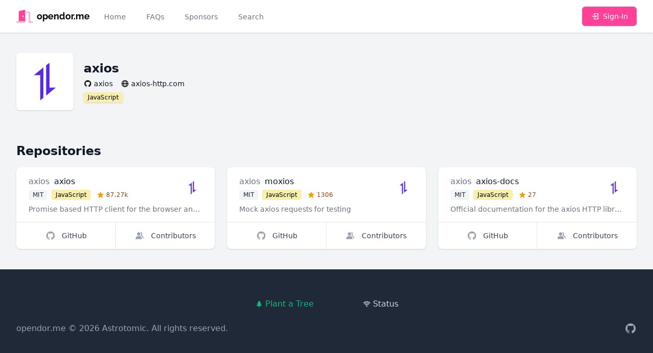

--- FILE ---
content_type: text/html; charset=UTF-8
request_url: https://opendor.me/@axios
body_size: 5758
content:
<!DOCTYPE html>
<html lang="en">
<head>
    <meta charset="UTF-8">
    <meta name="viewport" content="width=device-width, initial-scale=1">

    <link rel="dns-prefetch" href="https://avatars.githubusercontent.com"/>
    <link rel="dns-prefetch" href="https://images.unsplash.com"/>

    <title>axios | opendor.me</title>
    
    <link rel="apple-touch-icon" sizes="180x180" href="https://opendor.me/apple-touch-icon.png">
    <link rel="icon" type="image/png" sizes="32x32" href="https://opendor.me/favicon-32x32.png">
    <link rel="icon" type="image/png" sizes="16x16" href="https://opendor.me/favicon-16x16.png">
    <link rel="manifest" href="https://opendor.me/site.webmanifest">
    <link rel="mask-icon" href="https://opendor.me/safari-pinned-tab.svg" color="#ff4297">
    <meta name="apple-mobile-web-app-title" content="opendor.me">
    <meta name="application-name" content="opendor.me">
    <meta name="msapplication-TileColor" content="#ff4297">
    <meta name="msapplication-TileImage" content="https://opendor.me/mstile-144x144.png">
    <meta name="theme-color" content="#ffffff">

    <link rel="sitemap" type="application/xml" href="https://opendor.me/sitemap.xml"/>
    <link rel="canonical" href="https://opendor.me/@axios"/>

    <meta property="og:type" content="website">
<meta property="og:title" content="axios | opendor.me">
<meta property="og:locale" content="en">
<meta property="og:site_name" content="opendor.me">
<meta property="og:url" content="https://opendor.me/@axios">
<meta property="twitter:card" content="summary">
<meta property="twitter:title" content="axios | opendor.me">
<meta property="twitter:site" content="@astrotomic_oss">

    <link rel="stylesheet" href="https://opendor.me/css/app.css?id=ed960def60459ce97e3c7e3417d60b01"/>

    <script nonce="gjvKHQS5kOSH22Rz9SvP8HHcd1LaDiqH">
        window.ALGOLIA_ID = 'C560NKSR7Y';
        window.ALGOLIA_KEY = '4ad43a3167370b7dcf3ce23a2d95e2f3';
    </script>

    <script nonce="gjvKHQS5kOSH22Rz9SvP8HHcd1LaDiqH">
        if ('serviceWorker' in navigator) {
            navigator.serviceWorker.register('https://opendor.me/serviceworker.js')
                .then(function (registration) {
                    registration.update();
                });
        }
    </script>

    </head>
<body class="antialiased flex flex-col min-h-screen bg-gray-100">
<nav x-data="{ open: false }" class="sticky top-0 z-50 bg-white shadow">
    <div class="px-2 mx-auto max-w-7xl sm:px-6 lg:px-8">
        <div class="flex relative justify-between items-center h-16">
            <div class="flex absolute inset-y-0 left-0 items-center sm:hidden">
                
                <button type="button" class="inline-flex justify-center items-center p-2 text-gray-400 rounded-md hover:text-gray-500 hover:bg-gray-100 focus:outline-none focus:ring-2 focus:ring-inset focus:ring-brand-500" aria-controls="mobile-menu" @click="open = !open" aria-expanded="false" x-bind:aria-expanded="open.toString()">
                    <span class="sr-only">Toggle main menu</span>

                    <svg x-show="!open" x-cloak="1" class="block w-6 h-6" xmlns="http://www.w3.org/2000/svg" fill="currentColor" stroke="none" viewBox="0 0 24 24"><path d="M4 6h16v2H4zm0 5h16v2H4zm0 5h16v2H4z"/></svg>                    <svg x-show="open" x-cloak="1" class="block w-6 h-6" xmlns="http://www.w3.org/2000/svg" fill="currentColor" stroke="none" viewBox="0 0 24 24"><path d="m16.192 6.344-4.243 4.242-4.242-4.242-1.414 1.414L10.535 12l-4.242 4.242 1.414 1.414 4.242-4.242 4.243 4.242 1.414-1.414L13.364 12l4.242-4.242z"/></svg>                </button>
            </div>
            <div class="flex flex-1 justify-center items-center h-full sm:items-stretch sm:justify-start">

                
                <div class="flex flex-shrink-0 items-center">
                    <a href="https://opendor.me" class="flex items-center w-auto h-8 group" title="opendor.me">
    <svg class="w-8 h-8 text-brand-500 group-hover:text-brand-400" aria-hidden="true" focusable="false" role="img" xmlns="http://www.w3.org/2000/svg" viewBox="0 0 640 512"><g class="fa-group"><path class="fa-secondary" fill="currentColor" d="M0 464v32a16 16 0 0 0 16 16h336v-64H16a16 16 0 0 0-16 16zm624-16h-80V113.45C544 86.19 522.47 64 496 64H384v64h96v384h144a16 16 0 0 0 16-16v-32a16 16 0 0 0-16-16z" opacity="0.4"></path><path class="fa-primary" fill="currentColor" d="M312.24 1l-192 49.74C106 54.44 96 67.7 96 82.92V448h256V33.18C352 11.6 332.44-4.23 312.24 1zM264 288c-13.25 0-24-14.33-24-32s10.75-32 24-32 24 14.33 24 32-10.75 32-24 32z"></path></g></svg>
    <span class="block ml-2 text-lg font-bold group-hover:text-brand-500 font-logo">
        opendor.me
    </span>
</a>
                </div>

                
                <div class="hidden sm:ml-6 sm:flex sm:space-x-8">
                    <a
                        href="https://opendor.me"
                        class="
                            inline-flex items-center px-1 pt-1 text-sm font-medium border-b-2
                                                            border-transparent text-gray-500 hover:border-gray-300 hover:text-gray-700
                                                    "
                    >Home</a>

                    <a
                        href="https://opendor.me/faqs"
                        class="
                            inline-flex items-center px-1 pt-1 text-sm font-medium border-b-2
                                                            border-transparent text-gray-500 hover:border-gray-300 hover:text-gray-700
                                                    "
                    >FAQs</a>

                    <a
                        href="https://opendor.me/sponsors"
                        class="
                            inline-flex items-center px-1 pt-1 text-sm font-medium border-b-2
                                                            border-transparent text-gray-500 hover:border-gray-300 hover:text-gray-700
                                                    "
                    >Sponsors</a>

                    <a
                        href="https://opendor.me/search/user"
                        class="
                            inline-flex items-center px-1 pt-1 text-sm font-medium border-b-2
                                                            border-transparent text-gray-500 hover:border-gray-300 hover:text-gray-700
                                                    "
                    >Search</a>
                </div>
            </div>

                                            <div class="flex-shrink-0">
                    <a href="https://opendor.me/auth/github" class="inline-flex relative items-center py-2 px-4 text-sm font-medium text-white rounded-md border border-transparent shadow-sm bg-brand-500 hover:bg-brand-400 focus:outline-none focus:ring-2 focus:ring-offset-2 focus:ring-brand-500">
                        <svg class="mr-2 w-4 h-4" xmlns="http://www.w3.org/2000/svg" fill="currentColor" stroke="none" viewBox="0 0 24 24"><path d="m13 16 5-4-5-4v3H4v2h9z"/><path d="M20 3h-9c-1.103 0-2 .897-2 2v4h2V5h9v14h-9v-4H9v4c0 1.103.897 2 2 2h9c1.103 0 2-.897 2-2V5c0-1.103-.897-2-2-2z"/></svg>                        Sign-In
                    </a>
                </div>
                                                    </div>
    </div>

    
    <div class="sm:hidden" id="mobile-menu" x-show="open" x-cloak>
        <div class="pt-2 pb-4 space-y-1">
            <a
                href="https://opendor.me"
                class="
                    block py-2 pr-4 pl-3 text-base font-medium border-l-4
                                            border-transparent text-gray-500 hover:bg-gray-50 hover:border-gray-300 hover:text-gray-700
                                    "
            >Home</a>

            <a
                href="https://opendor.me/faqs"
                class="
                    block py-2 pr-4 pl-3 text-base font-medium border-l-4
                                            border-transparent text-gray-500 hover:bg-gray-50 hover:border-gray-300 hover:text-gray-700
                                    "
            >FAQs</a>

            <a
                href="https://opendor.me/sponsors"
                class="
                    block py-2 pr-4 pl-3 text-base font-medium border-l-4
                                            border-transparent text-gray-500 hover:bg-gray-50 hover:border-gray-300 hover:text-gray-700
                                    "
            >Sponsors</a>

            <a
                href="https://opendor.me/search/user"
                class="
                    block py-2 pr-4 pl-3 text-base font-medium border-l-4
                                            border-transparent text-gray-500 hover:bg-gray-50 hover:border-gray-300 hover:text-gray-700
                                    "
            >Search</a>
        </div>
    </div>
</nav>

    <main class="py-10">
        <div class="flex flex-col px-4 mx-auto space-y-3 max-w-3xl sm:px-6 lg:max-w-7xl lg:px-8">
        <div class="flex items-center space-x-5">
            <div class="flex-shrink-0">
                <div class="relative">
                    <img src="https://avatars.githubusercontent.com/u/32372333?s=192" alt="axios" loading="lazy" width="192" height="192" class="flex-shrink-0 rounded-md bg-white w-28 h-28 shadow"/>
                </div>
            </div>
            <div class="space-y-1">
                <h1 class="text-2xl font-bold text-gray-900">
                    axios
                                    </h1>
                <aside class="space-y-0.5">
    <div class="grid grid-flow-row gap-1 md:grid-flow-col md:gap-4 justify-start">
        <a href="https://github.com/axios" class="grid grid-flow-col gap-1 justify-start items-center group">
            <svg class="w-4 h-4 group-hover:text-gray-900" xmlns="http://www.w3.org/2000/svg" fill="currentColor" stroke="none" viewBox="0 0 24 24"><path fill-rule="evenodd" clip-rule="evenodd" d="M12.026 2c-5.509 0-9.974 4.465-9.974 9.974 0 4.406 2.857 8.145 6.821 9.465.499.09.679-.217.679-.481 0-.237-.008-.865-.011-1.696-2.775.602-3.361-1.338-3.361-1.338-.452-1.152-1.107-1.459-1.107-1.459-.905-.619.069-.605.069-.605 1.002.07 1.527 1.028 1.527 1.028.89 1.524 2.336 1.084 2.902.829.091-.645.351-1.085.635-1.334-2.214-.251-4.542-1.107-4.542-4.93 0-1.087.389-1.979 1.024-2.675-.101-.253-.446-1.268.099-2.64 0 0 .837-.269 2.742 1.021a9.582 9.582 0 0 1 2.496-.336 9.554 9.554 0 0 1 2.496.336c1.906-1.291 2.742-1.021 2.742-1.021.545 1.372.203 2.387.099 2.64.64.696 1.024 1.587 1.024 2.675 0 3.833-2.33 4.675-4.552 4.922.355.308.675.916.675 1.846 0 1.334-.012 2.41-.012 2.737 0 .267.178.577.687.479C19.146 20.115 22 16.379 22 11.974 22 6.465 17.535 2 12.026 2z"/></svg>            
            <span class="text-sm font-medium text-gray-900 group-hover:text-brand-500 truncate">
                axios
            </span>
        </a>

        
                <a href="https://axios-http.com" class="grid grid-flow-col gap-1 justify-start items-center group">
            <svg class="w-4 h-4 group-hover:text-gray-900" xmlns="http://www.w3.org/2000/svg" fill="currentColor" stroke="none" viewBox="0 0 24 24"><path d="M12 2C6.486 2 2 6.486 2 12s4.486 10 10 10 10-4.486 10-10S17.514 2 12 2zm7.931 9h-2.764a14.67 14.67 0 0 0-1.792-6.243A8.013 8.013 0 0 1 19.931 11zM12.53 4.027c1.035 1.364 2.427 3.78 2.627 6.973H9.03c.139-2.596.994-5.028 2.451-6.974.172-.01.344-.026.519-.026.179 0 .354.016.53.027zm-3.842.7C7.704 6.618 7.136 8.762 7.03 11H4.069a8.013 8.013 0 0 1 4.619-6.273zM4.069 13h2.974c.136 2.379.665 4.478 1.556 6.23A8.01 8.01 0 0 1 4.069 13zm7.381 6.973C10.049 18.275 9.222 15.896 9.041 13h6.113c-.208 2.773-1.117 5.196-2.603 6.972-.182.012-.364.028-.551.028-.186 0-.367-.016-.55-.027zm4.011-.772c.955-1.794 1.538-3.901 1.691-6.201h2.778a8.005 8.005 0 0 1-4.469 6.201z"/></svg>
            <span class="text-sm font-medium text-gray-900 group-hover:text-brand-500 truncate">
                axios-http.com
            </span>
        </a>
        
            </div>

    </aside>
                <ul class="flex flex-wrap space-x-2">
                                            <li><span class="inline-flex items-center rounded overflow-hidden text-xs font-medium bg-white shadow">
    <span class="bg-lang-javascript bg-opacity-50 w-full h-full px-2 py-0.5 text-black">JavaScript</span>
</span>
</li>
                                    </ul>
            </div>
        </div>
    </div>

    
    <section class="px-4 mx-auto mt-8 max-w-3xl sm:mt-12 lg:mt-16 sm:px-6 lg:px-8 lg:max-w-7xl">
        <h2 class="flex items-center mb-4 text-2xl font-bold text-gray-900">
            Repositories
        </h2>
        <div
    x-data="window.components.paginatedRepositoryList()"
    x-init="init"
         data-owner="{&quot;type&quot;:&quot;App\\Models\\Organization&quot;,&quot;id&quot;:32372333}"     data-autoload="true"
    
>
    <template hidden x-if="repositories.length === 0">
        <svg class="w-8 h-8 animate-spin text-gray-500" xmlns="http://www.w3.org/2000/svg" fill="currentColor" stroke="none" viewBox="0 0 24 24"><path d="M12 22c5.421 0 10-4.579 10-10h-2c0 4.337-3.663 8-8 8s-8-3.663-8-8c0-4.336 3.663-8 8-8V2C6.579 2 2 6.58 2 12c0 5.421 4.579 10 10 10z"/></svg>    </template>

    <template hidden x-if="repositories.length > 0">
        <div>
            <div class="grid grid-cols-1 col-span-full gap-6 sm:grid-cols-2 lg:grid-cols-3">
                <template x-for="repository in repositories" :key="repository.id">
                    
                    <div class="bg-white rounded-lg divide-y divide-gray-200 shadow flex flex-col">
                        <div class="flex-grow px-6 py-4 space-y-2 w-full">
                            <div class="flex justify-between items-center space-x-6 w-full">
                                <div class="flex-1 truncate">
                                    <h3 class="space-x-1 text-base truncate">
                                        <a
                                            :href="repository.owner.profile_url"
                                            class="font-normal text-gray-500 hover:text-gray-700"
                                            x-text="repository.vendor_name"
                                        ></a>
                                        <span class="font-medium text-gray-900" x-text="repository.repository_name"></span>
                                    </h3>
                                    <ul class="flex mt-1 space-x-2">
                                        <li class="inline-flex">
                                            <span class="inline-flex items-center px-2 py-0.5 rounded text-xs font-medium bg-gray-100 text-gray-800" x-text="repository.license.label"></span>
                                        </li>
                                        <li class="inline-flex">
                                            <span class="inline-flex items-center rounded overflow-hidden text-xs font-medium bg-white"><span class="bg-opacity-50 w-full h-full px-2 py-0.5 text-black" :class="'bg-'+repository.language.color" x-text="repository.language.label"></span></span>
                                        </li>
                                        <li class="inline-flex">
                                            <span class="inline-flex items-center px-1 py-0.5 rounded text-xs font-medium">
                                                <svg class="w-3.5 h-3.5 mr-1 text-yellow-500" xmlns="http://www.w3.org/2000/svg" fill="currentColor" stroke="none" viewBox="0 0 24 24"><path d="M21.947 9.179a1.001 1.001 0 0 0-.868-.676l-5.701-.453-2.467-5.461a.998.998 0 0 0-1.822-.001L8.622 8.05l-5.701.453a1 1 0 0 0-.619 1.713l4.213 4.107-1.49 6.452a1 1 0 0 0 1.53 1.057L12 18.202l5.445 3.63a1.001 1.001 0 0 0 1.517-1.106l-1.829-6.4 4.536-4.082c.297-.268.406-.686.278-1.065z"/></svg>                                                <span class="text-yellow-800" x-text="repository.stargazers_numeral"></span>
                                            </span>
                                        </li>
                                    </ul>
                                </div>
                                <a :href="repository.owner.profile_url" class="block">
                                    <img
                                        :src="repository.owner.avatar_url"
                                        :alt="repository.owner.name"
                                        loading="lazy"
                                        width="192"
                                        height="192"
                                        class="flex-shrink-0 rounded-md bg-white w-10 h-10"
                                    />
                                </a>
                            </div>
                            <p class="text-sm text-gray-500 truncate" x-text="repository.description"></p>
                        </div>


                        <div class="flex -mt-px w-full divide-x divide-gray-200">
                            <a :href="repository.github_url" class="inline-flex relative flex-grow justify-center items-center py-4 px-3 -mr-px text-sm font-medium rounded-bl-lg group flex-1" title="GitHub">
                                <svg class="w-5 h-5 text-gray-400 group-hover:text-gray-600" xmlns="http://www.w3.org/2000/svg" fill="currentColor" stroke="none" viewBox="0 0 24 24"><path fill-rule="evenodd" clip-rule="evenodd" d="M12.026 2c-5.509 0-9.974 4.465-9.974 9.974 0 4.406 2.857 8.145 6.821 9.465.499.09.679-.217.679-.481 0-.237-.008-.865-.011-1.696-2.775.602-3.361-1.338-3.361-1.338-.452-1.152-1.107-1.459-1.107-1.459-.905-.619.069-.605.069-.605 1.002.07 1.527 1.028 1.527 1.028.89 1.524 2.336 1.084 2.902.829.091-.645.351-1.085.635-1.334-2.214-.251-4.542-1.107-4.542-4.93 0-1.087.389-1.979 1.024-2.675-.101-.253-.446-1.268.099-2.64 0 0 .837-.269 2.742 1.021a9.582 9.582 0 0 1 2.496-.336 9.554 9.554 0 0 1 2.496.336c1.906-1.291 2.742-1.021 2.742-1.021.545 1.372.203 2.387.099 2.64.64.696 1.024 1.587 1.024 2.675 0 3.833-2.33 4.675-4.552 4.922.355.308.675.916.675 1.846 0 1.334-.012 2.41-.012 2.737 0 .267.178.577.687.479C19.146 20.115 22 16.379 22 11.974 22 6.465 17.535 2 12.026 2z"/></svg>                                <span class="ml-3 text-gray-700 group-hover:text-gray-500">GitHub</span>
                            </a>
                            <a :href="repository.github_url+'/graphs/contributors'" class="inline-flex relative flex-shrink justify-center items-center py-4 px-3 text-sm font-medium rounded-br-lg group flex-1" title="Contributors">
                                <svg class="w-5 h-5 text-gray-400 group-hover:text-gray-600" xmlns="http://www.w3.org/2000/svg" fill="currentColor" stroke="none" viewBox="0 0 24 24"><path d="M9.5 12c2.206 0 4-1.794 4-4s-1.794-4-4-4-4 1.794-4 4 1.794 4 4 4zm1.5 1H8c-3.309 0-6 2.691-6 6v1h15v-1c0-3.309-2.691-6-6-6z"/><path d="M16.604 11.048a5.67 5.67 0 0 0 .751-3.44c-.179-1.784-1.175-3.361-2.803-4.44l-1.105 1.666c1.119.742 1.8 1.799 1.918 2.974a3.693 3.693 0 0 1-1.072 2.986l-1.192 1.192 1.618.475C18.951 13.701 19 17.957 19 18h2c0-1.789-.956-5.285-4.396-6.952z"/></svg>                                <span class="ml-3 text-gray-700 group-hover:text-gray-500">Contributors</span>
                            </a>
                        </div>
                    </div>
                    
                </template>
            </div>

            <template x-if="nextPageUrl">
                <button
                    type="button"
                    @click="loadNextPage"
                    class="block mx-auto items-center px-2.5 py-1.5 border border-gray-300 shadow text-xs font-medium rounded text-gray-700 bg-white hover:bg-gray-50 focus:outline-none focus:ring-2 focus:ring-offset-2 focus:ring-brand-500 shadow mt-6"
                    :disabled="loading"
                >load more repositories</button>
            </template>
        </div>
    </template>
</div>

    </section>
    </main>

    <footer class="bg-gray-800">
    <div class="py-12 px-4 mx-auto max-w-7xl sm:px-6 lg:px-8">
        <ul class="flex flex-wrap justify-center -mx-4 space-x-2 -sm:mx-6 -lg:mx-8 sm:space-x-4 md:space-x-6 lg:space-x-8">
            <li>
                <a href="https://forest.astrotomic.info" class="flex items-center py-2 px-3 text-base text-green-500 hover:text-green-300 sm:px-6 lg:px-8">
                    <svg class="h-4 w-4 mr-1" xmlns="http://www.w3.org/2000/svg" fill="currentColor" stroke="none" viewBox="0 0 24 24"><path d="m20 18-4-5h3l-4-5h2l-5-6-5 6h2l-4 5h3l-4 5h7v4h2v-4z"/></svg>                    Plant a Tree
                </a>
            </li>
            <li>
                <a href="https://pingping.io/wQwuV01Z" class="flex items-center py-2 px-3 text-base text-gray-300 hover:text-white sm:px-6 lg:px-8">
                    <svg class="h-4 w-4 mr-1" xmlns="http://www.w3.org/2000/svg" fill="currentColor" stroke="none" viewBox="0 0 24 24"><path d="M12 6c3.537 0 6.837 1.353 9.293 3.809l1.414-1.414C19.874 5.561 16.071 4 12 4c-4.071.001-7.874 1.561-10.707 4.395l1.414 1.414C5.163 7.353 8.463 6 12 6zm5.671 8.307c-3.074-3.074-8.268-3.074-11.342 0l1.414 1.414c2.307-2.307 6.207-2.307 8.514 0l1.414-1.414z"/><path d="M20.437 11.293c-4.572-4.574-12.301-4.574-16.873 0l1.414 1.414c3.807-3.807 10.238-3.807 14.045 0l1.414-1.414z"/><circle cx="12" cy="18" r="2"/></svg>                    <span>Status</span>
                </a>
            </li>
        </ul>

        <div class="mt-4 md:flex md:items-center md:justify-between">
            <div class="flex justify-center space-x-6 md:order-2">
                <a href="https://github.com/Astrotomic/opendor.me" class="text-gray-400 hover:text-gray-300">
                    <span class="sr-only">GitHub</span>
                    <svg class="w-6 h-6" xmlns="http://www.w3.org/2000/svg" fill="currentColor" stroke="none" viewBox="0 0 24 24"><path fill-rule="evenodd" clip-rule="evenodd" d="M12.026 2c-5.509 0-9.974 4.465-9.974 9.974 0 4.406 2.857 8.145 6.821 9.465.499.09.679-.217.679-.481 0-.237-.008-.865-.011-1.696-2.775.602-3.361-1.338-3.361-1.338-.452-1.152-1.107-1.459-1.107-1.459-.905-.619.069-.605.069-.605 1.002.07 1.527 1.028 1.527 1.028.89 1.524 2.336 1.084 2.902.829.091-.645.351-1.085.635-1.334-2.214-.251-4.542-1.107-4.542-4.93 0-1.087.389-1.979 1.024-2.675-.101-.253-.446-1.268.099-2.64 0 0 .837-.269 2.742 1.021a9.582 9.582 0 0 1 2.496-.336 9.554 9.554 0 0 1 2.496.336c1.906-1.291 2.742-1.021 2.742-1.021.545 1.372.203 2.387.099 2.64.64.696 1.024 1.587 1.024 2.675 0 3.833-2.33 4.675-4.552 4.922.355.308.675.916.675 1.846 0 1.334-.012 2.41-.012 2.737 0 .267.178.577.687.479C19.146 20.115 22 16.379 22 11.974 22 6.465 17.535 2 12.026 2z"/></svg>                </a>
            </div>
            <div class="mt-8 md:mt-0 md:order-1">
                <p class="text-base text-center text-gray-400">
                    <span class="block sm:inline"><a href="https://opendor.me" class="hover:text-white">opendor.me</a> &copy; 2026 <a href="https://astrotomic.info" class="hover:text-white">Astrotomic</a>.</span>
                    <span class="block sm:inline">All rights reserved.</span>
                </p>
            </div>
        </div>
    </div>
</footer>
<script src="https://opendor.me/js/app.js?id=aa1302f758341aab3df162dd7659b986"></script>
<script nonce="gjvKHQS5kOSH22Rz9SvP8HHcd1LaDiqH">
window.components.paginatedRepositoryList = function () {
    return {
        repositories: [],
        nextPageUrl: null,
        loading: false,
        autoload: false,
        filter: {
            contributor: null,
            owner: null,
        },
        init() {
            this.autoload = JSON.parse(this.$el.dataset.autoload);
            this.filter.contributor = JSON.parse(this.$el.dataset.contributor ?? null);
            this.filter.owner = JSON.parse(this.$el.dataset.owner ?? null);

            this.loadFirstPage();
        },
        loadFirstPage() {
            if(this.repositories.length > 0) {
                return;
            }

            if(this.loading) {
                return;
            }

            this.loading = true;

            const url = new URL("https://opendor.me/api/repository");
            if(this.filter.contributor) {
                url.searchParams.set('contributor', this.filter.contributor);
            }
            if(this.filter.owner) {
                url.searchParams.set('owner[type]', this.filter.owner.type);
                url.searchParams.set('owner[id]', this.filter.owner.id);
            }

            fetch(url.toString())
                .then(res => res.json())
                .then(paginator => {
                    paginator.data.forEach(repository => this.repositories.push(repository));
                    this.nextPageUrl = paginator.links.next;
                })
                .finally(() => {
                    this.loading = false;
                    if(this.autoload){
                        this.loadNextPage();
                    }
                });
        },
        loadNextPage() {
            if(!this.nextPageUrl) {
                return;
            }

            if(this.loading) {
                return;
            }

            this.loading = true;

            fetch(this.nextPageUrl)
                .then(res => res.json())
                .then(paginator => {
                    paginator.data.forEach(repository => this.repositories.push(repository));
                    this.nextPageUrl = paginator.links.next;
                })
                .finally(() => {
                    this.loading = false;
                });
        },
    };
};
</script>
<script
    async
    defer
    data-website-id="11fdec0b-6b19-4af3-ad1a-76ed93968a95"
    data-domains="opendor.me"
    src="https://u.gummibeer.dev/umami.js"
></script>
</body>
</html>
